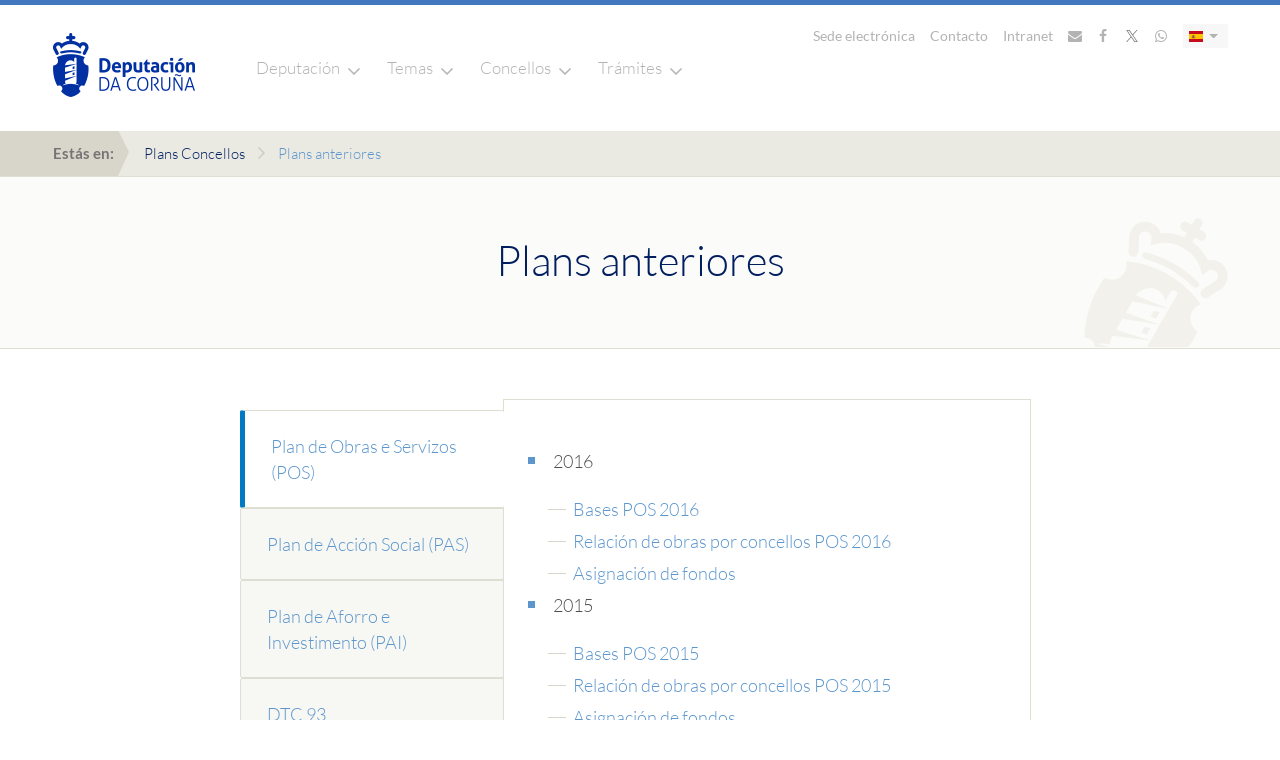

--- FILE ---
content_type: text/html; charset=UTF-8
request_url: https://www.dacoruna.gal/plans-concellos/plans-anteriores/
body_size: 11752
content:
<!DOCTYPE html>
<html  class="no-js" lang="ga">

<head>
  <meta charset="utf-8">
  <meta http-equiv="x-ua-compatible" content="ie=edge">
  <title>
    Plans anteriores  </title>
  <meta name="description" content="">
  <meta name="viewport" content="width=device-width, initial-scale=1">
  <link rel="icon" href="/themes/nuevo-diseno/images/favicon/favicon.ico" sizes="any">
  <link rel="icon" href="/themes/nuevo-diseno/images/favicon/favicon.svg" type="image/svg+xml">
  <link rel="apple-touch-icon" href="/themes/nuevo-diseno/images/favicon/apple-touch-icon.png">
  <link href="/themes/nuevo-diseno/fonts/lato.css" rel="stylesheet" />

  <script type="text/javascript" src="/themes/nuevo-diseno/js/vendor/jquery.min.js"></script>
  <script type="text/javascript" nonce="aW7xb61tOzyrMEgsN_prRAAAAMo">
    $=jQuery.noConflict();
    jq19=$;
  </script>

  <script type="text/javascript" src="/themes/nuevo-diseno/js/vendor/popper.min.js"></script>
  <script type="text/javascript"   src="/themes/nuevo-diseno/js/vendor/bootstrap.min.js"></script>

  <link rel="stylesheet" href="/themes/nuevo-diseno/css/application.css" />
  <script type="text/javascript" src="/themes/nuevo-diseno/js/vendor/owl.carousel.min.js"></script>
  <script type="text/javascript" src="/themes/nuevo-diseno/js/vendor/affix.min.js"></script>
  <script type="text/javascript" src="/themes/nuevo-diseno/js/vendor/jquery.waypoints.min.js"></script>
  <script type="text/javascript" src="/themes/nuevo-diseno/js/vendor/jquery.mmenu.js"></script>
  <script type="text/javascript" src="/themes/nuevo-diseno/js/vendor/chosen.jquery.min.js"></script>
  <script type="text/javascript" src="/themes/nuevo-diseno/js/vendor/bootstrap-datepicker.min.js"></script>
  <script type="text/javascript" src="/themes/nuevo-diseno/js/locales/bootstrap-datepicker.es.min.js"></script>
  <script type="text/javascript" src="/themes/nuevo-diseno/js/locales/bootstrap-datepicker.ga.min.js"></script>
  <script type="text/javascript" src="/themes/nuevo-diseno/js/application.js"></script>

<!-- Matomo -->
<!-- Matomo -->
<script type="text/javascript" nonce="aW7xb61tOzyrMEgsN_prRAAAAMo">
  var _paq = window._paq = window._paq || [];
  /* tracker methods like "setCustomDimension" should be called before "trackPageView" */
  _paq.push(["setDocumentTitle", document.domain + "/" + document.title]);
  // _paq.push(["setCookieDomain", "*.www.dacoruna.gal"]);
  _paq.push(["setCookieDomain", "*.dacoruna.gal"]);
  _paq.push(['trackPageView']);
  _paq.push(['enableLinkTracking']);
  (function() {
    var u="//analitica.dacoruna.gal/";
    _paq.push(['setTrackerUrl', u+'matomo.php']);
    _paq.push(['setSiteId', '2']);
    var d=document, g=d.createElement('script'), s=d.getElementsByTagName('script')[0];
    g.async=true; g.src=u+'matomo.js'; s.parentNode.insertBefore(g,s);
  })();
<!-- End Matomo Code -->

  $(document).ready(function(){
    $("a[href*='download_file']").each(function(){$(this).addClass("matomo_download"); } );
  });
// }
</script>
<!-- End Matomo Code -->

  
<meta http-equiv="content-type" content="text/html; charset=UTF-8" />
<title>Deputación de A Coruña :: Plans anteriores</title>
<meta name="description" content="" />

<script type="text/javascript" nonce="aW7xb61tOzyrMEgsN_prRAAAAMo">
var CCM_DISPATCHER_FILENAME = '/index.php';var CCM_CID = 13619;var CCM_EDIT_MODE = false;var CCM_ARRANGE_MODE = false;var CCM_IMAGE_PATH = "/concrete/images";
var CCM_TOOLS_PATH = "/index.php/tools/required";
var CCM_BASE_URL = "https://www.dacoruna.gal";
var CCM_REL = "";

</script>

<link rel="stylesheet" type="text/css" href="/blocks/page_list/templates/lista-apartados/styles/view.css">
<link rel="stylesheet" type="text/css" href="/blocks/page_list/templates/lista-apartados/styles/iconos.css">
<script type="text/javascript" src="/blocks/page_list/templates/lista-apartados/javascript/view.js"></script>
<script type="text/javascript" src="/blocks/page_list/templates/lista-apartados/javascript/selectivizr-min.js"></script>
<link rel="stylesheet" type="text/css" href="/blocks/search/templates/busqueda-seccion/view.css" />
<link rel="stylesheet" type="text/css" href="/blocks/cuadro_texto/view.css" />
<script type="text/javascript" src="/blocks/cuadro_texto/view.js"></script>
<script type="text/javascript" src="/blocks/cuadro_texto/js/jquery.backgroundSize.js"></script>
<script type="text/javascript" src="/blocks/search/templates/live-search/view.js"></script>
<link rel="stylesheet" type="text/css" href="/blocks/search/templates/live-search/css/busqueda.css" />
<link rel="stylesheet" type="text/css" href="/blocks/autonav/templates/menu-navegacion-portada-seccion/view.css" />
<link rel="stylesheet" type="text/css" href="/blocks/autonav/templates/nuevo-diseno-menu-lateral/view.css" />
<link rel="stylesheet" type="text/css" href="/blocks/content/templates/menu-global/view.css" />
<link rel="stylesheet" type="text/css" href="/packages/multiple_domains/blocks/multiple_domains_autonav/templates/menu-navegacion-portada-seccion/view.css" />
<link rel="stylesheet" type="text/css" href="/blocks/content/templates/ancho/view.css" />

</head>
<body class=" estilo-home estilo-plans-concellos estilo-plans-anteriores estilo-home-plans-concellos-plans-anteriores "   >

  <nav class="c-header__mobile_white_nav mm-menu mm-offcanvas" data-mmenu-position="left" id="mm-0">
      <ul class ="menu-global-movil">
    <li><a href="#">A Deputación</a><ul><li><a title="Organización" href="https://www.dacoruna.gal/organizacion/">Organización</a><ul><li><a title="Órganos de goberno" href="https://www.dacoruna.gal/organizacion/deputados#/">Órganos de Goberno</a></li><li><a title="Grupos Políticos" href="https://www.dacoruna.gal/organizacion/grupos-politicos/">Grupos Políticos</a></li><li><a href="https://www.cciacoruna.com/index.php?idioma=gl">Consorcio Provincial Contraincendios</a></li></ul></li><li><a title="Economía e facenda" href="https://www.dacoruna.gal/economia-facenda/">Economía e Facenda</a><ul><li><a title="Orzamentos e modificacións" href="https://www.dacoruna.gal/economia-facenda/orzamentos-e-modificacins/">Orzamentos</a></li><li><a title="Orzamentos e modificacións" href="https://www.dacoruna.gal/economia-facenda/conta-xeral/">Conta xeral</a></li><li><a title="Control financeiro" href="https://www.dacoruna.gal/economia-facenda/control-financeiro/">Control financeiro</a></li><li><a title="Informes" href="https://www.dacoruna.gal/economia-facenda/informes/">Informes</a></li><li><a title="Documentos" href="https://www.dacoruna.gal/economia-facenda/documentos/">Documentos</a></li><li><a title="Consorcio Provincial contra Incendios e Salvamento da Coruña" href="https://www.dacoruna.gal/economia-facenda/consorcio-provincial-contra-incendios-e-salvamento-da-coruna/">Outros Entes</a></li><li><a href="/economia-facenda/fondos-europe/" title="Fondos Europeos">Fondos Next Generation</a></li></ul></li><li><a title="Ir a Sede Electrónica" href="https://sede.dacoruna.gal">Sede Electrónica</a></li><li><a title="Ir a BOP" href="https://bop.dacoruna.gal">BOP</a></li><li><a title="Actas dos Órganos Colexiados" href="https://www.dacoruna.gal/documentacion/actas-dos-organos-colexiados/">Actas</a></li><li><a href="https://plenos.dacoruna.gal/" target="_blank">Mediateca: Plenos</a></li><li><a title="Ordenanzas e Regulamentos" href="https://sede.dacoruna.gal/sxc/gl/portal_transparencia/Relevancia_Juridica/Normativa/OrdenanzasyReglamentos/OrdenanzasyReglamentos.html">Ordenanzas</a></li><li><a title="Impresos Oficiais" href="https://www.dacoruna.gal/documentacion/impresos-oficiais/">Impresos Oficiais</a></li><li><a title="Imaxe corporativa" href="https://www.dacoruna.gal/documentacion/logos/">Imaxe Corporativa</a></li><li><a title="Formación" href="https://www.dacoruna.gal/formacion/">Formación</a></li><li><a title="Recursos Humanos" href="/recursos-humanos/">Recursos Humanos</a><ul><li style="display: inline !important;"><a title="Selección de Personal Temporal" href="/recursos-humanos/documentos/">Selección de persoal temporal</a></li><li><a title="Oferta de emprego público" href="https://dacoruna.convoca.online/">Oferta de emprego público</a></li><li style="display: inline !important;"><a title="RPT, cadro de persoal e organigrama" href="/recursos-humanos/rpt-cadro-persoal-e-organigrama/">RPT, cadro de persoal e organigrama</a></li></ul></li><li><a title="Contratación" href="https://www.dacoruna.gal/contratacion/">Contratación</a><ul><li><a title="Perfil do Contratante" href="https://www.dacoruna.gal/contratacion/perfil-do-contratante/">Perfil del contratante</a></li><li><a title="Documentos" href="https://www.dacoruna.gal/contratacion/documentos/">Pregos tipo e documentos</a> </li></ul></li><li><a title="Ir a Portal de Transparencia" href="https://sede.dacoruna.gal/gl/portal_transparencia/">Transparencia</a></li><li><a title="Atención á Cidadanía" href="https://www.dacoruna.gal/atencion-cidada">Atención cidadá</a></li></ul>    </li>


    <li><a href="#">Temas</a>
      <ul><li><a title="Servizos Sociais" href="https://www.dacoruna.gal/servizos-sociais/">Servizos Sociais</a><ul><li><a title="Servizos Sociais Municipais" href="https://www.dacoruna.gal/servizos-sociais/servizos-sociais-municipais/">Servizos Sociais Municipais</a></li><li><a title="Subvencións nominativas" href="https://www.dacoruna.gal/servizos-sociais/subvencions-nominativas/">Subvencións</a></li><li><a title="Impresos e Documentación" href="https://www.dacoruna.gal/servizos-sociais/impresos-e-documentacion/">Documentación</a></li></ul></li><li><a title="Área de Igualdade" href="https://www.dacoruna.gal/servizos-sociais/area-igualdade/">Igualdade</a><ul><li><a title="Proxectos" href="https://www.dacoruna.gal/servizos-sociais/area-igualdade/proxectos/">Proxectos</a></li><li><a title="Premios e Concursos" href="https://www.dacoruna.gal/servizos-sociais/area-igualdade/premios-e-concursos/">Premios e concursos</a></li></ul></li><li><a title="Memoria diversa" href="https://www.dacoruna.gal/servizos-sociais/area-igualdade/proxectos/iv-congreso-memoria-diversa/">Memoria diversa</a></li><li><a title="Servizos Tributarios" href="https://www.dacoruna.gal/servizos-tributarios/">Servizos Tributarios</a><ul><li><a title="Normativa" href="https://www.dacoruna.gal/servizos-tributarios/normativa/">Normativa</a></li><li><a title="Oficina Virtual" href="https://www.dacoruna.gal/servizos-tributarios/oficina-virtual/">Oficina Virtual Tributaria</a></li><li><a title="Documentos" href="https://www.dacoruna.gal/servizos-tributarios/documentos/">Documentación</a></li><li><a title="Ir a Oficinas" href="https://www.dacoruna.gal/atencion-cidada/canle-atencion/canle-atencion/#Atencion+ao+Contribuinte">Oficinas</a></li><li><a title="Servizos restrinxidos" href="https://www.dacoruna.gal/servizos-tributarios/servizos-restrinxid/">Servizos Restrinxidos</a></li><li><a title="Entidades colaboradoras" href="https://www.dacoruna.gal/servizos-tributarios/entidades-colaboradoras/">Entidades Colaboradoras</a></li></ul></li><li><a title="Emprego" href="https://www.dacoruna.gal/emprego">Emprego</a></li><li><a title="Desenvolvemento Territorial e Transición Ecolóxica" href="https://www.dacoruna.gal//desenvolvemento-territorial-medio-ambiente/">Transición Ecolóxica</a><ul><li><a title="Medioambiente" href="/desenvolvemento-territorial-transicion-ecoloxica/desenvolvemento-territorial-e-transicion-ecoloxica/medioambiente/">Medioambiente</a></li><li><a title="Cooperación" href="/desenvolvemento-territorial-transicion-ecoloxica/cooperacion/">Cooperación</a></li><li><a href="/desenvolvemento-territorial-transicion-ecoloxica/desenvolvemento-territorial-e-transicion-ecoloxica/oficina-transicion-enerxetica/" title="Oficina de Transición Enerxética">Oficina Transición Enerxética</a></li><li><a href="/desenvolvemento-territorial-transicion-ecoloxica/oficina-next/" title="Oficina Next">Oficina Next</a></li><li><a href="https://redecoworking.pel.gal/">Rede Coworking</a></li></ul></li><li><a title="Cultura" href="https://www.dacoruna.gal/cultura/">Cultura</a><ul><li><a title="Rede Cultural da Deputación da Coruña" href="https://www.dacoruna.gal/cultura/rede-cultural/">Rede Cultural</a></li><li><a title="Premios" href="https://www.dacoruna.gal/cultura/premios/">Premios</a></li><li><a title="Publicacións" href="https://www.dacoruna.gal/cultura/publicacions/">Publicacións</a></li><li><a title="Patrimonio" href="https://www.dacoruna.gal/patrimonio/">Patrimonio</a></li><li><a title="Subvencións" href="https://www.dacoruna.gal/subvencions/">Subvencións</a></li><li><a title="Programación propia" href="https://www.dacoruna.gal/cultura/subvencions-2/">Programación propia</a></li><li><a title="Contacto" href="https://www.dacoruna.gal/cultura/subvencions-2-2/">Contacto</a></li></ul></li><li><a href="https://www.dacoruna.gal/educacion">Educación</a><ul><li><a title="Bolsas" href="https://www.dacoruna.gal/cultura/bolsas/">Bolsas e premios</a></li><li><a title="Conservatorio Profesional de Danza" href="https://www.dacoruna.gal/conservatorio-profesional-danza/">Conservatorio de Danza</a></li></ul></li><li><a title="Deporte" href="/deportes/">Deporte</a><ul><li><a title="Bolsas" href="/deportes/bolsas/">Bolsas a deportistas</a></li></ul></li><li><a title="Ir a Portada Turismo" href="https://turismo.dacoruna.gal/">Turismo</a></li><li><a href="/arquivo/" title="Arquivo">Arquivo</a></li><li><a title="Biblioteca" href="/biblioteca/">Biblioteca</a></li><li><a title="Normalización" href="https://www.dacoruna.gal/normalizacion-linguistica/">Lingua</a><ul><li><a title="Funcións" href="https://www.dacoruna.gal/normalizacion-linguistica/funcions/">Funcións</a></li><li><a title="Normativa" href="https://www.dacoruna.gal/normalizacion-linguistica/normativa/">Normativa</a></li><li><a title="Recursos para o galego" href="https://www.dacoruna.gal/normalizacion-linguistica/recursos-para-o-galego/">Recursos</a></li><li><a title="Ir a Tradutor" href="https://tradutor.dacoruna.gal">Tradutor</a></li></ul></li><li><a title="Subvencións" href="https://www.dacoruna.gal/subvencions/">Subvencións</a></li><li><a href="/vias-e-obras/" title="Vías e Obras">Catálogo de Estradas</a></li><li><a href="/avance-dixital/" title="Avance Dixital">Avance Dixital</a><ul><li><a href="https://www.dacoruna.gal/index.php/download_file/view/64421/13619/" title="Estrategia Digital vs FINAL Gallego.pdf">Estratexia Dixital</a></li><li><a href="https://concellodixital.dacoruna.gal/">Concello Dixital</a></li><li><a href="/avance-dixital/ciberseguridade/" title="Ciberseguridade">Ciberseguridade</a></li></ul></li></ul>    </li>

    <li><a href="#">Concellos</a>
      <ul><li><a title="Directorio" href="https://www.dacoruna.gal/direct/directorio-concellos">Directorio</a></li><li><a title="Plans Concellos" href="https://www.dacoruna.gal/plans-concellos/">Plans</a></li><li><a title="Ir a Ordenanzas" href="https://sede.dacoruna.gal/subtel/ordenanzas/buscador">Ordenanzas</a></li><li><a title="Asistencia Económica a Concellos" href="/asistencia-economica-concellos/">Asistencia económica</a></li><li><a title="Ir a Web Eiel" href="https://webeiel.dacoruna.gal">Web EIEL</a></li><li><a href="https://concellodixital.dacoruna.gal/">Concello dixital</a></li><li><a title="Plans Concellos" href="https://www.dacoruna.gal/plans-concellos/#Modelo+de+carteis+de+obra">Modelos de carteis de obras</a></li><li><a title="Subvencións" href="https://www.dacoruna.gal/subvencions/">Subvencións</a></li><li><a title="Ir a Sedes electrónicas municipais" href="https://entidadeslocais.dacoruna.gal">Sedes electrónicas municipais</a></li></ul>    </li>
    <li><a href="#">Trámites</a>
      <ul><li><a href="https://sede.dacoruna.gal">Sede electrónica</a></li><li><a href="/servizos-tributarios/oficina-virtual/" title="Oficina Virtual">Oficina Virtual Tributaria</a></li><li><a href="/subvencions/" title="Subvencións">SUBTEL</a></li><li><a href="https://bop.dacoruna.gal">BOP</a></li><li><a href="/!trash/cita-previa/" title="Cita Previa"> </a></li></ul>    </li>
    <li><a href="/novas">Novas</a></li>
    <li><a href="https://sede.dacoruna.gal/gl/" title="Ir a Sede Electrónica">Sede electrónica</a></li>
    <li><a href="https://www.dacoruna.gal/acceso-personalizado" title="Ir a intranet">Intranet</a></li>
    <li><a href="https://www.dacoruna.gal/direct/listin-telefonico" title="Ir a Contacto">Contacto</a></li>
    <li><a href="/correo" title="Ir a Correo">Correo</a></li>
  </ul>
  <script type="text/javascript" nonce="aW7xb61tOzyrMEgsN_prRAAAAMo">
    if (typeof enlaceCorregido=='undefined'){
      $(".menu-global-movil a").not('[href^="http"],[href^="https"],[href^="mailto:"],[href^="#"]').each(function() {
          $(this).attr('href', function(index, value) {
              if (value.substr(0,1) !== "/") {
                  value = window.location.pathname + value;
              }
              return "https://www.dacoruna.gal" + value;
          });
      });
      enlaceCorregido=true;
    }
  </script>
  </nav>

    <div class="wrapper">

    <header class="c-header--module">
      <div class="c-header--overlay c-header--overlay-white">
        <div class="container">
          <div class="row">
            <div class="col-xs-48 u-vertically--align">
              <div class="c-header__logo">
                <a href="https://www.dacoruna.gal" title="Ir a Deputación">
                  <img src="/themes/nuevo-diseno/images/deputacion.png" alt="Deputación Coruña" class="positive">
                  <img src="/themes/nuevo-diseno/images/deputacion_negative.png" alt="Deputación Coruña" class="negative">
                  <img src="/themes/nuevo-diseno/images/deputacion_white.png" alt="Deputación Coruña" class="white">
                </a>
              </div>

              <div class="c-header__main_link">
                <a href="https://www.dacoruna.gal" title="Ir a Deputación">
                  Deputación da Coruña
                </a>
              </div>

              <div class="c-header__main_search">
  <a class="c-header__search" data-backdrop="false" href="#" title="Abrir buscador" data-toggle="modal" data-target="#c-live__search"><img src="/themes/nuevo-diseno/images/lupa_buscador.png"></a>
</div>

              <div class="c-header__links">
                <div class="c-main__header_links">
  <div class="u-inline-block">
        <a href="https://sede.dacoruna.gal" title="Ir a Sede electrónica">Sede electrónica</a>
      <a href="https://www.dacoruna.gal/direct/listin-telefonico" title="Ir a Contacto">Contacto</a>
    <a href="https://www.dacoruna.gal/acceso-personalizado" title="Ir a Intranet">Intranet</a>
    <a href="https://www.dacoruna.gal/correo" title="Ir a Correo"><i class="fa fa-envelope" aria-hidden="true"></i></a>
    <a href="https://www.facebook.com/DeputacionCoruna" title="Ir a Facebook"><i class="fa fa-facebook" aria-hidden="true"></i></a>
    <a href="https://twitter.com/DepuCoruna" title="Ir a Twitter"><i class="fa fa-twitter" aria-hidden="true"></i></a>
    <a href="https://www.dacoruna.gal/whatsapp" title="Ir a Whatsapp"><i class="fa fa-whatsapp" aria-hidden="true"></i></a>
    <!-- 
<a class="c-header__search" data-backdrop="false" href="#" data-toggle="modal" data-target="#c-live__search" title="Abrir buscador"><img src="/themes/nuevo-diseno/images/lupa_buscador.png"></a>
   -->

  </div>

  <div id="lang-selector" class="c-language__selector">
  <div class="dropdown">
    <a class="dropdown-toggle" title="Mostrar idiomas" type="button" id="language-selector" data-toggle="dropdown" aria-haspopup="true" aria-expanded="true">
                <img class="lang-es" src="/themes/nuevo-diseno/images/bandera_es.png" alt="Castellano">
          <span class="caret"></span>
    </a>

    <ul class="dropdown-menu" aria-labelledby="language-selector">
      <li>
        <a  href="#" title="Ir a Castellano">
                       <img class="lang-gl" src="/themes/nuevo-diseno/images/bandera_ga.png" alt="Galego">
                </a>
      </li>
    </ul>
  </div>
</div>

</div>
<div class="d-block d-sm-none">
  <div id="lang-selector" class="c-language__selector">
  <div class="dropdown">
    <a class="dropdown-toggle" title="Mostrar idiomas" type="button" id="language-selector" data-toggle="dropdown" aria-haspopup="true" aria-expanded="true">
                <img class="lang-es" src="/themes/nuevo-diseno/images/bandera_es.png" alt="Castellano">
          <span class="caret"></span>
    </a>

    <ul class="dropdown-menu" aria-labelledby="language-selector">
      <li>
        <a  href="#" title="Ir a Castellano">
                       <img class="lang-gl" src="/themes/nuevo-diseno/images/bandera_ga.png" alt="Galego">
                </a>
      </li>
    </ul>
  </div>
</div>
</div>

                <div class="c-header__nav">
                  <nav class="bottom-links">
                    <button class="hamburger hamburger--spring" type="button">
                      <span class="hamburger-box">
                        <span class="hamburger-inner"></span>
                      </span>
                    </button>

                    <ul>
                      <li class="with--children">
                        <a href="https://www.dacoruna.gal" title="Ir a Deputación">Deputación</a>

                        <div class="c-nav__second_level">
                          <div class="container u-container--nav">
                            
	<div class='bloque-contenido menu-global'><div class="c-nav__columns"><div class="c-nav__column"><ul><li><a title="Organización" href="https://www.dacoruna.gal/organizacion/">Organización</a><ul><li><a title="Órganos de goberno" href="https://www.dacoruna.gal/organizacion/deputados#/">Órganos de Goberno</a></li><li><a title="Grupos Políticos" href="https://www.dacoruna.gal/organizacion/grupos-politicos/">Grupos Políticos</a></li><li><a href="https://www.cciacoruna.com/index.php?idioma=gl">Consorcio Provincial Contraincendios</a></li></ul></li></ul></div><div class="c-nav__column"><ul><li><a title="Economía e facenda" href="https://www.dacoruna.gal/economia-facenda/">Economía e Facenda</a><ul><li><a title="Orzamentos e modificacións" href="https://www.dacoruna.gal/economia-facenda/orzamentos-e-modificacins/">Orzamentos</a></li><li><a title="Orzamentos e modificacións" href="https://www.dacoruna.gal/economia-facenda/conta-xeral/">Conta xeral</a></li><li><a title="Control financeiro" href="https://www.dacoruna.gal/economia-facenda/control-financeiro/">Control financeiro</a></li><li><a title="Informes" href="https://www.dacoruna.gal/economia-facenda/informes/">Informes</a></li><li><a title="Documentos" href="https://www.dacoruna.gal/economia-facenda/documentos/">Documentos</a></li><li><a title="Consorcio Provincial contra Incendios e Salvamento da Coruña" href="https://www.dacoruna.gal/economia-facenda/consorcio-provincial-contra-incendios-e-salvamento-da-coruna/">Outros Entes</a></li><li><a href="/economia-facenda/fondos-europe/" title="Fondos Europeos">Fondos Next Generation</a></li></ul></li></ul></div><div class="c-nav__column"><ul><li><a title="Ir a Sede Electrónica" href="https://sede.dacoruna.gal">Sede Electrónica</a></li><li><a title="Ir a BOP" href="https://bop.dacoruna.gal">BOP</a></li></ul></div><div class="c-nav__column"><ul><li><a title="Actas dos Órganos Colexiados" href="https://www.dacoruna.gal/documentacion/actas-dos-organos-colexiados/">Actas</a></li><li><a href="https://plenos.dacoruna.gal/" target="_blank">Mediateca: Plenos</a></li><li><a title="Ordenanzas e Regulamentos" href="https://sede.dacoruna.gal/sxc/gl/portal_transparencia/Relevancia_Juridica/Normativa/OrdenanzasyReglamentos/OrdenanzasyReglamentos.html">Ordenanzas</a></li><li><a title="Impresos Oficiais" href="https://www.dacoruna.gal/documentacion/impresos-oficiais/">Impresos Oficiais</a></li><li><a title="Imaxe corporativa" href="https://www.dacoruna.gal/documentacion/logos/">Imaxe Corporativa</a></li></ul></div><div class="c-nav__column"><ul><li><a title="Formación" href="https://www.dacoruna.gal/formacion/">Formación</a></li><li><a title="Recursos Humanos" href="/recursos-humanos/">Recursos Humanos</a><ul><li style="display: inline !important;"><a title="Selección de Personal Temporal" href="/recursos-humanos/documentos/">Selección de persoal temporal</a></li><li><a title="Oferta de emprego público" href="https://dacoruna.convoca.online/">Oferta de emprego público</a></li><li style="display: inline !important;"><a title="RPT, cadro de persoal e organigrama" href="/recursos-humanos/rpt-cadro-persoal-e-organigrama/">RPT, cadro de persoal e organigrama</a></li></ul></li></ul></div><div class="c-nav__column"><ul><li><a title="Contratación" href="https://www.dacoruna.gal/contratacion/">Contratación</a><ul><li><a title="Perfil do Contratante" href="https://www.dacoruna.gal/contratacion/perfil-do-contratante/">Perfil del contratante</a></li><li><a title="Documentos" href="https://www.dacoruna.gal/contratacion/documentos/">Pregos tipo e documentos</a> </li></ul></li><li><a title="Ir a Portal de Transparencia" href="https://sede.dacoruna.gal/gl/portal_transparencia/">Transparencia</a></li><li><a title="Atención á Cidadanía" href="https://www.dacoruna.gal/atencion-cidada">Atención cidadá</a></li></ul></div></div><script type="text/javascript">// <![CDATA[
$(document).ready(function() {
  $('.c-main__header_links a:contains("Contacto")').attr('href', 'https://www.dacoruna.gal/direct/listin-telefonico');

});
// ]]></script></div><script type="text/javascript" nonce="aW7xb61tOzyrMEgsN_prRAAAAMo">
$(document).ready(function(){
	if (typeof enlaceCorregidoMenuGlobal=='undefined'){
		$(".bloque-contenido a").not('[href^="http"],[href^="https"],[href^="mailto:"],[href^="#"]').each(function() {
	      $(this).attr('href', function(index, value) {
	          if (typeof value != 'undefined') {
								if (value.substr(0,1) !== "/") {
		              value = window.location.pathname + value;
		          	}
							}
	          return "https://www.dacoruna.gal" + value;
	      });
	  });
		$(".bloque-contenido.menu-global a").each(function(){
			$(this).attr('href', function(index, value) {
				inicioQueryString='?';
				marcador="";
				if (value.indexOf('?') > -1) {
				   inicioQueryString="&";
				}
				// si hay hash
				if (value.indexOf('#') > -1) {
					separador=value.split("#");
					value=separador[0];
					marcador="#"+separador[1];
				}

				return value+inicioQueryString+marcador;
			});


		});
		enlaceCorregidoMenuGlobal=true;
	}
});

$(document).ready(function() {
  var paginaActualDominio = window.location.hostname;
  var urlNuevoDominio = new URL("https://www.dacoruna.gal");
  var nuevoDominio = urlNuevoDominio.hostname;
  
  console.log("Dominio:"+"https://www.dacoruna.gal");
  $('.menu-global a').each(function() {
    var enlace = $(this).attr('href');
    if (enlace) {
      try {
        var urlEnlace = new URL(enlace);
        if (urlEnlace.hostname === paginaActualDominio) {
          urlEnlace.hostname = nuevoDominio;
          $(this).attr('href', urlEnlace.toString());
        }
      } catch (e) {
        // Si el enlace no es una URL válida, lo ignoramos
      }
    }
  });
});

</script>
                          </div>
                        </div>
                      </li>

                      <li class="with--children">
                        <a href="#" title="Ir a Temas">Temas</a>
                        <div class="c-nav__second_level">
                          <div class="container u-container--nav">
                            
	<div class='bloque-contenido menu-global'><div class="c-nav__columns"><div class="c-nav__column"><ul><li><a title="Servizos Sociais" href="https://www.dacoruna.gal/servizos-sociais/">Servizos Sociais</a><ul><li><a title="Servizos Sociais Municipais" href="https://www.dacoruna.gal/servizos-sociais/servizos-sociais-municipais/">Servizos Sociais Municipais</a></li><li><a title="Subvencións nominativas" href="https://www.dacoruna.gal/servizos-sociais/subvencions-nominativas/">Subvencións</a></li><li><a title="Impresos e Documentación" href="https://www.dacoruna.gal/servizos-sociais/impresos-e-documentacion/">Documentación</a></li></ul></li><li><a title="Área de Igualdade" href="https://www.dacoruna.gal/servizos-sociais/area-igualdade/">Igualdade</a><ul><li><a title="Proxectos" href="https://www.dacoruna.gal/servizos-sociais/area-igualdade/proxectos/">Proxectos</a></li><li><a title="Premios e Concursos" href="https://www.dacoruna.gal/servizos-sociais/area-igualdade/premios-e-concursos/">Premios e concursos</a></li></ul></li><li><a title="Memoria diversa" href="https://www.dacoruna.gal/servizos-sociais/area-igualdade/proxectos/iv-congreso-memoria-diversa/">Memoria diversa</a></li></ul></div><div class="c-nav__column"><ul><li><a title="Servizos Tributarios" href="https://www.dacoruna.gal/servizos-tributarios/">Servizos Tributarios</a><ul><li><a title="Normativa" href="https://www.dacoruna.gal/servizos-tributarios/normativa/">Normativa</a></li><li><a title="Oficina Virtual" href="https://www.dacoruna.gal/servizos-tributarios/oficina-virtual/">Oficina Virtual Tributaria</a></li><li><a title="Documentos" href="https://www.dacoruna.gal/servizos-tributarios/documentos/">Documentación</a></li><li><a title="Ir a Oficinas" href="https://www.dacoruna.gal/atencion-cidada/canle-atencion/canle-atencion/#Atencion+ao+Contribuinte">Oficinas</a></li><li><a title="Servizos restrinxidos" href="https://www.dacoruna.gal/servizos-tributarios/servizos-restrinxid/">Servizos Restrinxidos</a></li><li><a title="Entidades colaboradoras" href="https://www.dacoruna.gal/servizos-tributarios/entidades-colaboradoras/">Entidades Colaboradoras</a></li></ul></li></ul></div><div class="c-nav__column"><ul><li><a title="Emprego" href="https://www.dacoruna.gal/emprego">Emprego</a></li><li><a title="Desenvolvemento Territorial e Transición Ecolóxica" href="https://www.dacoruna.gal//desenvolvemento-territorial-medio-ambiente/">Transición Ecolóxica</a><ul><li><a title="Medioambiente" href="/desenvolvemento-territorial-transicion-ecoloxica/desenvolvemento-territorial-e-transicion-ecoloxica/medioambiente/">Medioambiente</a></li><li><a title="Cooperación" href="/desenvolvemento-territorial-transicion-ecoloxica/cooperacion/">Cooperación</a></li><li><a href="/desenvolvemento-territorial-transicion-ecoloxica/desenvolvemento-territorial-e-transicion-ecoloxica/oficina-transicion-enerxetica/" title="Oficina de Transición Enerxética">Oficina Transición Enerxética</a></li><li><a href="/desenvolvemento-territorial-transicion-ecoloxica/oficina-next/" title="Oficina Next">Oficina Next</a></li><li><a href="https://redecoworking.pel.gal/">Rede Coworking</a></li></ul></li></ul></div><div class="c-nav__column"><ul><li><a title="Cultura" href="https://www.dacoruna.gal/cultura/">Cultura</a><ul><li><a title="Rede Cultural da Deputación da Coruña" href="https://www.dacoruna.gal/cultura/rede-cultural/">Rede Cultural</a></li><li><a title="Premios" href="https://www.dacoruna.gal/cultura/premios/">Premios</a></li><li><a title="Publicacións" href="https://www.dacoruna.gal/cultura/publicacions/">Publicacións</a></li><li><a title="Patrimonio" href="https://www.dacoruna.gal/patrimonio/">Patrimonio</a></li><li><a title="Subvencións" href="https://www.dacoruna.gal/subvencions/">Subvencións</a></li><li><a title="Programación propia" href="https://www.dacoruna.gal/cultura/subvencions-2/">Programación propia</a></li><li><a title="Contacto" href="https://www.dacoruna.gal/cultura/subvencions-2-2/">Contacto</a></li></ul></li><li><a href="https://www.dacoruna.gal/educacion">Educación</a><ul><li><a title="Bolsas" href="https://www.dacoruna.gal/cultura/bolsas/">Bolsas e premios</a></li><li><a title="Conservatorio Profesional de Danza" href="https://www.dacoruna.gal/conservatorio-profesional-danza/">Conservatorio de Danza</a></li></ul></li></ul></div><div class="c-nav__column"><ul><li><a title="Deporte" href="/deportes/">Deporte</a><ul><li><a title="Bolsas" href="/deportes/bolsas/">Bolsas a deportistas</a></li></ul></li><li><a title="Ir a Portada Turismo" href="https://turismo.dacoruna.gal/">Turismo</a></li><li><a href="/arquivo/" title="Arquivo">Arquivo</a></li><li><a title="Biblioteca" href="/biblioteca/">Biblioteca</a></li><li><a title="Normalización" href="https://www.dacoruna.gal/normalizacion-linguistica/">Lingua</a><ul><li><a title="Funcións" href="https://www.dacoruna.gal/normalizacion-linguistica/funcions/">Funcións</a></li><li><a title="Normativa" href="https://www.dacoruna.gal/normalizacion-linguistica/normativa/">Normativa</a></li><li><a title="Recursos para o galego" href="https://www.dacoruna.gal/normalizacion-linguistica/recursos-para-o-galego/">Recursos</a></li><li><a title="Ir a Tradutor" href="https://tradutor.dacoruna.gal">Tradutor</a></li></ul></li></ul></div><div class="c-nav__column"><ul><li><a title="Subvencións" href="https://www.dacoruna.gal/subvencions/">Subvencións</a></li><li><a href="/vias-e-obras/" title="Vías e Obras">Catálogo de Estradas</a></li><li><a href="/avance-dixital/" title="Avance Dixital">Avance Dixital</a><ul><li><a href="https://www.dacoruna.gal/index.php/download_file/view/64421/13619/" title="Estrategia Digital vs FINAL Gallego.pdf">Estratexia Dixital</a></li><li><a href="https://concellodixital.dacoruna.gal/">Concello Dixital</a></li><li><a href="/avance-dixital/ciberseguridade/" title="Ciberseguridade">Ciberseguridade</a></li></ul></li></ul></div></div><script type="text/javascript">// <![CDATA[
$(document).ready(function () {
    var paginaActualDominio = window.location.hostname;
    var nuevoDominio = 'www.dacoruna.gal';
    $('.menu-global a').each(function () {
      var enlace = $(this).attr('href');
      if (enlace) {
        try {
          var urlEnlace = new URL(enlace);
          if (urlEnlace.hostname === paginaActualDominio) {
            urlEnlace.hostname = nuevoDominio;
            $(this).attr('href', urlEnlace.toString());
          }
        } catch (e) {
          // Si el enlace no es una URL válida, lo ignoramos
        }
      }
    });
  });
// ]]></script></div><script type="text/javascript" nonce="aW7xb61tOzyrMEgsN_prRAAAAMo">
$(document).ready(function(){
	if (typeof enlaceCorregidoMenuGlobal=='undefined'){
		$(".bloque-contenido a").not('[href^="http"],[href^="https"],[href^="mailto:"],[href^="#"]').each(function() {
	      $(this).attr('href', function(index, value) {
	          if (typeof value != 'undefined') {
								if (value.substr(0,1) !== "/") {
		              value = window.location.pathname + value;
		          	}
							}
	          return "https://www.dacoruna.gal" + value;
	      });
	  });
		$(".bloque-contenido.menu-global a").each(function(){
			$(this).attr('href', function(index, value) {
				inicioQueryString='?';
				marcador="";
				if (value.indexOf('?') > -1) {
				   inicioQueryString="&";
				}
				// si hay hash
				if (value.indexOf('#') > -1) {
					separador=value.split("#");
					value=separador[0];
					marcador="#"+separador[1];
				}

				return value+inicioQueryString+marcador;
			});


		});
		enlaceCorregidoMenuGlobal=true;
	}
});

$(document).ready(function() {
  var paginaActualDominio = window.location.hostname;
  var urlNuevoDominio = new URL("https://www.dacoruna.gal");
  var nuevoDominio = urlNuevoDominio.hostname;
  
  console.log("Dominio:"+"https://www.dacoruna.gal");
  $('.menu-global a').each(function() {
    var enlace = $(this).attr('href');
    if (enlace) {
      try {
        var urlEnlace = new URL(enlace);
        if (urlEnlace.hostname === paginaActualDominio) {
          urlEnlace.hostname = nuevoDominio;
          $(this).attr('href', urlEnlace.toString());
        }
      } catch (e) {
        // Si el enlace no es una URL válida, lo ignoramos
      }
    }
  });
});

</script>
                          </div>
                        </div>

                      </li>

                      <li class="with--children">
                        <a href="#" title="Ir a Concellos">Concellos</a>
                        <div class="c-nav__second_level">
                          <div class="container u-container--nav">
                            
	<div class='bloque-contenido menu-global'><div class="c-nav__columns"><div class="c-nav__column"><ul><li><a title="Directorio" href="https://www.dacoruna.gal/direct/directorio-concellos">Directorio</a></li><li><a title="Plans Concellos" href="https://www.dacoruna.gal/plans-concellos/">Plans</a></li></ul></div><div class="c-nav__column"><ul><li><a title="Ir a Ordenanzas" href="https://sede.dacoruna.gal/subtel/ordenanzas/buscador">Ordenanzas</a></li><li><a title="Asistencia Económica a Concellos" href="/asistencia-economica-concellos/">Asistencia económica</a></li></ul></div><div class="c-nav__column"><ul><li><a title="Ir a Web Eiel" href="https://webeiel.dacoruna.gal">Web EIEL</a></li><li><a href="https://concellodixital.dacoruna.gal/">Concello dixital</a></li></ul></div><div class="c-nav__column"><ul><li><a title="Plans Concellos" href="https://www.dacoruna.gal/plans-concellos/#Modelo+de+carteis+de+obra">Modelos de carteis de obras</a></li></ul></div><div class="c-nav__column"><ul><li><a title="Subvencións" href="https://www.dacoruna.gal/subvencions/">Subvencións</a></li></ul></div><div class="c-nav__column"><ul><li><a title="Ir a Sedes electrónicas municipais" href="https://entidadeslocais.dacoruna.gal">Sedes electrónicas municipais</a></li></ul></div></div></div><script type="text/javascript" nonce="aW7xb61tOzyrMEgsN_prRAAAAMo">
$(document).ready(function(){
	if (typeof enlaceCorregidoMenuGlobal=='undefined'){
		$(".bloque-contenido a").not('[href^="http"],[href^="https"],[href^="mailto:"],[href^="#"]').each(function() {
	      $(this).attr('href', function(index, value) {
	          if (typeof value != 'undefined') {
								if (value.substr(0,1) !== "/") {
		              value = window.location.pathname + value;
		          	}
							}
	          return "https://www.dacoruna.gal" + value;
	      });
	  });
		$(".bloque-contenido.menu-global a").each(function(){
			$(this).attr('href', function(index, value) {
				inicioQueryString='?';
				marcador="";
				if (value.indexOf('?') > -1) {
				   inicioQueryString="&";
				}
				// si hay hash
				if (value.indexOf('#') > -1) {
					separador=value.split("#");
					value=separador[0];
					marcador="#"+separador[1];
				}

				return value+inicioQueryString+marcador;
			});


		});
		enlaceCorregidoMenuGlobal=true;
	}
});

$(document).ready(function() {
  var paginaActualDominio = window.location.hostname;
  var urlNuevoDominio = new URL("https://www.dacoruna.gal");
  var nuevoDominio = urlNuevoDominio.hostname;
  
  console.log("Dominio:"+"https://www.dacoruna.gal");
  $('.menu-global a').each(function() {
    var enlace = $(this).attr('href');
    if (enlace) {
      try {
        var urlEnlace = new URL(enlace);
        if (urlEnlace.hostname === paginaActualDominio) {
          urlEnlace.hostname = nuevoDominio;
          $(this).attr('href', urlEnlace.toString());
        }
      } catch (e) {
        // Si el enlace no es una URL válida, lo ignoramos
      }
    }
  });
});

</script>
                          </div>
                        </div>

                      </li>


                        <li class="with--children">
                          <a href="#" title="Ir a Concellos">Trámites</a>
                          <div class="c-nav__second_level">
                            <div class="container u-container--nav">
                              
	<div class='bloque-contenido menu-global'><div class="c-nav__columns"><div class="c-nav__column"><ul><li><a href="https://sede.dacoruna.gal">Sede electrónica</a></li></ul></div><div class="c-nav__column"><ul><li><a href="/servizos-tributarios/oficina-virtual/" title="Oficina Virtual">Oficina Virtual Tributaria</a></li></ul></div><div class="c-nav__column"><ul><li><a href="/subvencions/" title="Subvencións">SUBTEL</a></li></ul></div><div class="c-nav__column"><ul><li><a href="https://bop.dacoruna.gal">BOP</a></li></ul></div><div class="c-nav__column"><ul><li><a href="/!trash/cita-previa/" title="Cita Previa"> </a></li></ul></div></div></div><script type="text/javascript" nonce="aW7xb61tOzyrMEgsN_prRAAAAMo">
$(document).ready(function(){
	if (typeof enlaceCorregidoMenuGlobal=='undefined'){
		$(".bloque-contenido a").not('[href^="http"],[href^="https"],[href^="mailto:"],[href^="#"]').each(function() {
	      $(this).attr('href', function(index, value) {
	          if (typeof value != 'undefined') {
								if (value.substr(0,1) !== "/") {
		              value = window.location.pathname + value;
		          	}
							}
	          return "https://www.dacoruna.gal" + value;
	      });
	  });
		$(".bloque-contenido.menu-global a").each(function(){
			$(this).attr('href', function(index, value) {
				inicioQueryString='?';
				marcador="";
				if (value.indexOf('?') > -1) {
				   inicioQueryString="&";
				}
				// si hay hash
				if (value.indexOf('#') > -1) {
					separador=value.split("#");
					value=separador[0];
					marcador="#"+separador[1];
				}

				return value+inicioQueryString+marcador;
			});


		});
		enlaceCorregidoMenuGlobal=true;
	}
});

$(document).ready(function() {
  var paginaActualDominio = window.location.hostname;
  var urlNuevoDominio = new URL("https://www.dacoruna.gal");
  var nuevoDominio = urlNuevoDominio.hostname;
  
  console.log("Dominio:"+"https://www.dacoruna.gal");
  $('.menu-global a').each(function() {
    var enlace = $(this).attr('href');
    if (enlace) {
      try {
        var urlEnlace = new URL(enlace);
        if (urlEnlace.hostname === paginaActualDominio) {
          urlEnlace.hostname = nuevoDominio;
          $(this).attr('href', urlEnlace.toString());
        }
      } catch (e) {
        // Si el enlace no es una URL válida, lo ignoramos
      }
    }
  });
});

</script>
                            </div>
                          </div>

                        </li>


                    </ul>
                  </nav>
                </div>
              </div>
            </div>
          </div>
        </div>
      </div>
        </header>
    <main class="c-main ">

      <section class=" c-subheader--interior">
        <header class=" col-xs-48 col-48">
          <div class="c-breadcrumbs"><div class="container"><span class="c-breadcrumbs__initial">Estás en:</span><a href="/plans-concellos/" target="_self">Plans Concellos</a> <span class="c-breadcrumbs__separator"></span> Plans anteriores</div></div>    <div id="HTMLBlock50031" class="HTMLBlock">
    <script>
$(document).ready(function() {
  $("a:contains('Cita previa')").remove();
});
</script>    </div>

          <div class="c-header__title">
            <div class="container">
              <div class="c-header__title--content">
                <h1 class="u-text--center">Plans anteriores</h1>
              </div>
            </div>
          </div>
        </header>
      </section>

      <section>
        <div class="container">
          <style media="screen">
.c-tabs.c-tabs--vertical .c-tabs__header {
	max-width: 33%;
}

.c-tabs--vertical .c-tab__content {
  min-width: 66%;
}
</style>
<script type="text/javascript" nonce="aW7xb61tOzyrMEgsN_prRAAAAMo">
function eliminarDiacriticos(texto) {
    return texto.normalize('NFD').replace(/[\u0300-\u036f]/g,"");
}

$(document).ready(function(){
	$(".c-tab__link").on("click", function(){
		window.location.hash=$(this).attr("href");

		//window.scrollTo(0,0);
	});

	//buscar pestaña por anchor
	var activarPestana= function(id){
		//cambiar caracteres

//		$(".c-tabs").find(".c-tab__link").removeClass("artive");
//		$(".c-tabs").find(".c-tab__link[data-tab=pestana"+id+"]").addClass("active");
//		$(".c-tabs").find(".c-tab__content").removeClass("active");
//		$(".c-tabs").find(".c-tab__content[data-tab=pestana"+id+"]").addClass("active");

		i=0;
		$(".c-tabs .c-tab__link").each(function(){
			var browser=navigator.userAgent.toLowerCase();
			//if(browser.indexOf('xfirefox') > -1){
			//	name=encodeURIComponent($(this).attr("href").replace("#",""));
			//}else{
				name=$(this).attr("href").replace("#","");
			//}
			name=name.replace("%C2%A0","+").replace(" ","+");
			console.log("ID:"+id);
			console.log("NAME:"+name);

			if(name==id.replace("%C2%A0","+").replace(" ","+")){
				$(this).parent().find(".c-tab__link").removeClass("active");
				$(this).parent().parent().find(".c-tab__content").removeClass("active");
				$(this).addClass("active");
				console.log("Activar Contenido:"+i+">>>>"+$(this).parent().parent().find(".c-tab__content[data-tab='pestana"+i+"']"));
				$(this).parent().parent().find(".c-tab__content[data-tab=pestana"+i+"]").addClass("active");
				//$(".item-panel").hide();
				//$(".item-indice").removeClass("activa")

				//calcular siguiente
				//$(this).next().next().find(".item-indice").addClass("activa").parent().find(".item-panel").show();
				//$(".fila:last-of-type").css("margin-bottom", $(this).parent().find(".item-panel").height()+altoBarra);
			}
			i++;
		});
/*
		$(".centro.pestanas > a.indicePestana").each(function(){
			name=$(this).attr("name");
			name=name.replace("%C2%A0","+");
			if(name==id.replace("%C2%A0","+")){
				$(".item-panel").hide();
				$(".item-indice").removeClass("activa")
				//calcular siguiente
				$(this).next().find(".item-indice").addClass("activa").parent().find(".item-panel").show();
				//$(".fila:last-of-type").css("margin-bottom", $(this).parent().find(".item-panel").height()+altoBarra);
			}
		});
*/

	};


hash = window.location.hash.substring(1);

if(hash!=''){
	activarPestana(hash);
	activarPestana(eliminarDiacriticos(hash));
}

$(".menu-seccion a").click(function(){
	url = $(this).attr("href");
	hash = url.substring(url.indexOf('#')+1);

  console.log("Pestaña:"+hash);

	if(hash!=''){
		activarPestana(hash);
		activarPestana(eliminarDiacriticos(hash));
	}
});


});
</script>


							
				<div class="container u-container--stretch c-tabs  c-tabs--vertical">
					<div class="c-tabs__header">

									<a href="#Plan+de+Obras+e+Servizos+%28POS%29"
						class="c-tab__link active" data-tab="pestana0">Plan de Obras e Servizos (POS)</a>
									<a href="#Plan+de+Accion+Social+%28PAS%29"
						class="c-tab__link " data-tab="pestana1">Plan de Acción Social (PAS)</a>
									<a href="#Plan+de+Aforro+e+Investimento+%28PAI%29"
						class="c-tab__link " data-tab="pestana2">Plan de Aforro e Investimento (PAI)</a>
									<a href="#DTC+93"
						class="c-tab__link " data-tab="pestana3">DTC 93</a>
									<a href="#Proxecto+Mandeo"
						class="c-tab__link " data-tab="pestana4">Proxecto Mandeo</a>
									<a href="#Plan+de+Cooperacion+cos+Concellos+PCC+%282008-2011%29"
						class="c-tab__link " data-tab="pestana5">Plan de Cooperación cos Concellos PCC (2008-2011)</a>
									<a href="#Outros+plans"
						class="c-tab__link " data-tab="pestana6">Outros plans</a>
							</div> <!--tabs-header-->
							<div class="c-tab__content  active" data-tab="pestana0"><ul><li>2016</li><ul><li><a title="Bases  POS 2016" href="https://www.dacoruna.gal/index.php/download_file/view/8229/11391/">Bases POS 2016</a></li><li><a title="POS 2016: Plan Provincial de cooperación ás obras e servizos de competencia municipal. Aprobado no pleno do 26/02/2016" href="https://www.dacoruna.gal/index.php/download_file/view/12675/11391/">Relación de obras por concellos POS 2016</a></li><li><a title="ASIGNACIÓN POS 2016 CON REDONDEO.pdf" href="https://www.dacoruna.gal/index.php/download_file/view/13317/11391/">Asignación de fondos</a></li></ul><li>2015</li><ul><li><a href="http://bop.dicoruna.es/bopportal/publicado/2014/09/17/2014_0000009797.html">Bases POS 2015</a></li><li><a title="VOZ_POS_2015_COMPLETO.pdf" href="https://www.dacoruna.gal/index.php/download_file/view/6048/11391/">Relación de obras por concellos POS 2015</a></li><li><a title="ASIGNACION POS 2015  SOLO IMPORTES.pdf" href="https://www.dacoruna.gal/index.php/download_file/view/13316/11391/">Asignación de fondos</a></li></ul><li>2014</li><ul><li><a href="http://bop.dicoruna.es/bopportal/publicado/2013/10/29/2013_0000013549.html">Bases POS 2014</a></li><li><a title="relacion-obras-concellos-pos-2014.pdf" href="https://www.dacoruna.gal/index.php/download_file/view/5519/11391/">Relación de obras por concellos POS 2014</a></li><li><a title="REparto POS 2014.pdf" href="https://www.dacoruna.gal/index.php/download_file/view/13321/11391/">Asignación de fondos</a></li></ul><li>2013</li><ul><li><a title="bases-pos-2013.pdf" href="https://www.dacoruna.gal/index.php/download_file/view/5524/11391/">Bases iniciais.</a></li><li><a title="bases-2013-modificadas-decembro.doc" href="https://www.dacoruna.gal/index.php/download_file/view/5520/11391/">Bases modificadas.</a></li><li><a title="REPARTO POS 2013.pdf" href="https://www.dacoruna.gal/index.php/download_file/view/13320/11391/">Asignación de fondos</a></li><li><a title="certificacion-acordo-aprobacion.doc" href="https://www.dacoruna.gal/index.php/download_file/view/5525/11391/">Anexo I. Certificación de acordo plenario de aprobación.</a></li><li><div><a title="informe-prevision-gastos-corrientes.doc" href="https://www.dacoruna.gal/index.php/download_file/view/5526/11391/">Anexo II. Informe de previsión de gastos correntes.</a></div></li><li><div><a title="informe-pagos-gastos-corrientes.doc" href="https://www.dacoruna.gal/index.php/download_file/view/5527/11391/">Anexo III. </a><a title="informe-pagos-gastos-corrientes.doc" href="https://www.dacoruna.gal/index.php/download_file/view/5527/11391/">Informe dos pagos de gastos correntes</a>.</div></li></ul></ul><p> </p><p><span class="c-btn--double-colour"><a href="https://sede.dacoruna.gal/subtel/">SUBTEL</a></span></p></div>
								<div class="c-tab__content  " data-tab="pestana1"><ul><li>2015</li><ul><li><a title="ANUNCIO WEB Bases  PAS 2015.pdf" href="https://www.dacoruna.gal/index.php/download_file/view/8231/11391/">Bases</a></li><li><a title="ASIGNACIÓN PAS 2015.pdf" href="https://www.dacoruna.gal/index.php/download_file/view/13315/11391/">Asignación de fondos</a></li><li><a title="pas%202015%20%20obras%20por%20concellos.pdf" href="https://www.dacoruna.gal/index.php/download_file/view/15386/11391/">Relación de obras por concello</a></li><li>PAS Adicional 1/2015</li><ul><li><a title="TABLA PAS ADICIONAL 1 2015 PARA PORTAL TRANSPARENCIA.pdf" href="https://www.dacoruna.gal/index.php/download_file/view/19765/11391/">Relación de obras con concello</a></li></ul></ul></ul><p> </p><div><p><span class="c-btn--double-colour"><a href="https://sede.dacoruna.gal/subtel/">SUBTEL</a></span></p></div></div>
								<div class="c-tab__content  " data-tab="pestana2"><ul><li>2016</li><ul><li><a title="BASES REGULADORAS PAI 2016 E ANEXOS.pdf" href="https://www.dacoruna.gal/index.php/download_file/view/12270/11391/">Bases</a></li><li><a href="http://bop.dacoruna.gal/bopportal/publicado/2016/11/03/2016_0000008944.html">Modificación das bases</a></li><li><a title="ASIGNACION AYTOS PAI 2016.pdf" href="https://www.dacoruna.gal/index.php/download_file/view/13314/11391/">Asignación de fondos</a></li><li><a title="anexos%20portal%20PAI%202016.pdf" href="https://www.dacoruna.gal/index.php/download_file/view/15387/11391/">Amortización de préstamo e relación de investimentos</a></li></ul></ul><p> </p><ul><li>2015</li><ul><li><a title="bases-pai-2015.pdf" href="https://www.dacoruna.gal/index.php/download_file/view/5528/11391/">Bases</a></li><li><a title="BASES MODIFICADAS PAI 2015.pdf" href="https://www.dacoruna.gal/index.php/download_file/view/8230/11391/">Bases modificadas</a></li><li><a href="http://bop.dacoruna.gal/bopportal/publicado/2016/11/02/2016_0000008943.html">Segunda modificación das bases</a></li><li><a title="Reparto aytos PAI 2015.pdf" href="https://www.dacoruna.gal/index.php/download_file/view/13318/11391/">Asignación de fondos</a></li><li><a title="anexos%20portal%20PAI%202015.pdf" href="https://www.dacoruna.gal/index.php/download_file/view/15388/11391/">Amortización de préstamo e relación de investimentos</a></li></ul></ul><p> </p><div><p><span class="c-btn--double-colour"><a href="https://sede.dacoruna.gal/subtel/">SUBTEL</a></span></p></div></div>
								<div class="c-tab__content  " data-tab="pestana3"><ul><li>2014</li><ul><li><a href="http://bop.dicoruna.es/bopportal/publicado/2013/12/30/2013_0000016108.html">Bases reguladoras</a></li><li><a href="http://bop.dicoruna.es/bopportal/publicado/2014/04/01/2014_0000003651.html">Modificación das bases</a></li><li><a title="REPARTO DTC 93 DEFINITIVO.pdf" href="https://www.dacoruna.gal/index.php/download_file/view/13319/11391/">Asignación de fondos</a></li></ul><li>2013</li><ul><li><a title="bases-reguladoras.docx" href="https://www.dacoruna.gal/index.php/download_file/view/6049/11391/">Bases reguladoras</a></li><li><a title="anexo-i-dtc94.doc" href="https://www.dacoruna.gal/index.php/download_file/view/5536/11391/">Anexo I</a></li><li><a title="anexo-ii-dtc94.doc" href="https://www.dacoruna.gal/index.php/download_file/view/5537/11391/">Anexo II</a></li><li><a title="anexo-iii-dtc94.doc" href="https://www.dacoruna.gal/index.php/download_file/view/5538/11391/">Anexo III</a></li><li><a title="anexo-iv-dtc94-v2.doc" href="https://www.dacoruna.gal/index.php/download_file/view/5539/11391/">Anexo IV</a></li><li><a title="anexo-v-dtc94.doc" href="https://www.dacoruna.gal/index.php/download_file/view/5540/11391/">Anexo V</a></li></ul></ul></div>
								<div class="c-tab__content  " data-tab="pestana4"><ul><li><p>Axudas aos establecimentos de hostalería e restauración adheridos á marca Refuxios do Mandeo:</p></li><ul><li><a href="http://bop.dicoruna.es/bopportal/publicado/2010/06/29/2010_0000009659.html">Bases reguladoras.</a></li><li><a href="http://bop.dicoruna.es/bopportal/publicado/2011/05/03/2011_0000006026.html">Modificación das bases.</a></li><li><a title="anexo-i-solicitude.pdf" href="https://www.dacoruna.gal/index.php/download_file/view/5551/11391/">ANEXO I. Modelo de solicitude da subvención.</a></li><li><a title="anexo-ii-xustificacion.pdf" href="https://www.dacoruna.gal/index.php/download_file/view/5550/11391/">Anexo II. Modelo de xustificación da subvención. </a></li></ul><li>Proxecto inicial:</li><ul><li><a title="Mandeo-Memoria.pdf" href="https://www.dacoruna.gal/index.php/download_file/view/6078/11391/">Memoria</a></li><li>Anexos</li><li><a title="SANEAMIENTOS_MANDEO.pdf" href="https://www.dacoruna.gal/index.php/download_file/view/5585/11391/">Saneamentos</a></li><li><a title="abastecimientos_mandeo.pdf" href="https://www.dacoruna.gal/index.php/download_file/view/5581/11391/">Abastecementos</a></li><li><a title="fotografias-mandeo.pdf" href="https://www.dacoruna.gal/index.php/download_file/view/5564/11391/">Fotografías</a></li></ul><li><a title="PlanosSaneamientoZonaMandeo.pdf" href="https://www.dacoruna.gal/index.php/download_file/view/5610/11391/">Proxectos de saneamento</a></li><li>Marca "Refuxios do río Mandeo":</li><ul><li><a href="http://bop.dicoruna.es/bopportal/publicado/2011/07/01/2011_0000009016.html">Bases reguladoras das entidades colaboradoras da marca Refuxios do río Mandeo.</a></li><li><a title="manual-de-uso-imagen-corporativa.pdf" href="https://www.dacoruna.gal/index.php/download_file/view/5605/11391/">Manual de uso de imaxe corporativa.</a></li><li><a title="20100315-protocolo-A.pdf" href="https://www.dacoruna.gal/index.php/download_file/view/5606/11391/">Protocolo de aloxamento.</a></li><li><a title="20100315-protocolo-R.pdf" href="https://www.dacoruna.gal/index.php/download_file/view/5607/11391/">Protocolo de restauración.</a></li><li>Anuncios de axudas concedidas:</li><ul><li><a title="anuncio-axudas-concedidas.pdf" href="https://www.dacoruna.gal/index.php/download_file/view/5608/11391/">Exercicio 2011</a></li><li><a title="anuncio-axudas-concedidas-casa-barreiro.pdf" href="https://www.dacoruna.gal/index.php/download_file/view/5609/11391/">Exercicio 2012</a></li></ul></ul><li>Presentación do proxecto:</li><ul><li><a title="contenido-proyecto.pdf" href="https://www.dacoruna.gal/index.php/download_file/view/5579/11391/">Contido.</a></li><li><a title="gestion-participacion.pdf" href="https://www.dacoruna.gal/index.php/download_file/view/5580/11391/">Xestión e participación.</a></li></ul><li><a title="InformeValoracionActuacionesMandeo.pdf" href="https://www.dacoruna.gal/index.php/download_file/view/5565/11391/">Informa de valoración das actuacións de saneamento e abastecemento propostas polos concellos do Grupo Mandeo</a></li><li>Outros documentos</li><li>Estado cero. Panorámica actual</li><li>Áreas de Ocio</li><li>Rutas de Sendeirismo</li><li><a title="fotografias-mandeo.pdf" href="https://www.dacoruna.gal/index.php/download_file/view/5564/11391/">I Concurso de Fotografía Proxecto Mandeo</a></li><li>Publicacións turísticas:</li><ul><li><a title="recetas-refuxios.pdf" href="https://www.dacoruna.gal/index.php/download_file/view/6079/11391/">Receitas</a>.</li><li><a href="http://www.riomandeo.com/index.php?s=24&su=33&cat=su">Guía de rutas de sendeirismo</a>.</li><li><a href="http://www.riomandeo.com/index.php?s=25&cat=s">Refuxios do Río Mandeo: deixate levar.</a></li><li><a href="http://www.riomandeo.com/index.php?s=24&su=33&cat=su">Mapas con rutas sendeirismo e información dos Refuxios.</a></li></ul><li>Publicacións técnicas:</li><ul><li><a href="http://www.riomandeo.com/index.php?s=19&su=26&su2=40&cat=su2">Manual para a avaliación do estado ecolóxico do sistema fluvial do Río Mandeo.</a></li><li><a href="http://www.riomandeo.com/index.php?s=19&su=26&su2=41&cat=su2">Observatorios ornitolóxicos do Río Mandeo</a>.</li><li><a href="http://www.riomandeo.com/001/descargas/docum/155_estudiodedirectricesdesaneamientocuencamandeo.pdf">Estudo de sintesis, directrices de saneamento.</a></li><li><a href="http://www.riomandeo.com/001/descargas/docum/156_dsintesisestudiodedirectricesdesaneamientocuencamandeo.pdf">Síntesis directrices de saneamento.</a></li><li>Estado cero. Panorámica actual.</li><li><a href="https://www.dacoruna.gal/files/8414/2718/6403/sistemas-de-saneamento-autonomo-vivendas-rurais.pdf">Sistemas de saneamento autónomo nas vivendas rurais.</a></li><li><div data-canvas-width="415.85133333333334"><a href="https://www.dacoruna.gal/files/5414/2718/7049/augas-pluviais-ambito-urbano-mediante-tecnicas-drenaxe-sustentable.pdf">Xestión das augas pluviais en ámbito urbano mediante técnicas de drenaxe sustentable</a>.</div></li><li><div><div data-canvas-width="102.15000000000002"><a href="https://www.dacoruna.gal/files/1114/2718/6966/construccion-mantemento-captacions-particulares-augas-subterraneas.pdf">Construción e mantemento de captacións particulares de augas subterráneas.</a></div></div></li><li><div data-canvas-width="102.15000000000002"><a href="https://www.dacoruna.gal/files/2114/2718/6935/eficiencia-redes-distribucion-auga-potable.pdf">Eficiencia en redes de distribución de auga potable.</a></div></li><li><div data-canvas-width="102.15000000000002"><a href="https://www.dacoruna.gal/files/7814/2718/6473/saneamento-autonomo.pdf">Saneamento autónomo nas vivendas rurais.</a></div></li><li><div data-canvas-width="102.15000000000002"><a href="https://www.dacoruna.gal/files/4614/2718/6440/triptico-control-residuos.pdf">Tríptico control de residuos.</a></div></li><li><div data-canvas-width="102.15000000000002"><a href="https://www.dacoruna.gal/files/4614/2718/7000/cada-gota-conta-cuadriptico.pdf">Tríptico cada gota conta.</a></div></li></ul></ul></div>
								<div class="c-tab__content  " data-tab="pestana5"><ul><li><a href="http://bop.dicoruna.es/bop/2008/06/05/08-6799-x.htm">Bases</a></li><li><a href="http://bop.dicoruna.es/bopportal/publicado/2010/06/29/2010_0000009572.html">Modificación das bases</a></li><li><a title="Modeloacuerdoplenario.rtf" href="https://www.dacoruna.gal/index.php/download_file/view/5541/11391/">Modelo de acordo plenario.</a></li></ul></div>
								<div class="c-tab__content  " data-tab="pestana6"><ul><li>PLAN ANTICRISE 1 (2009)</li><li>PLAN ANTICRISE 2 (2009)</li><li>PLAN COMPLEMENTARIO AO FONDO ESTATAL DE INVESTIMENTO LOCAL (2009)</li><li>PARQUES INFANTÍS 2009</li><li>PLAN DE ILUMINACIÓN 2008</li><li>OUTROS PROXECTOS FEDER 2008</li></ul></div>
				
	</div>

<!--          <div class="row">

            <div class="c-menu--third hidden-md-down col-sm-48 col-md-8 col-8 hidden-xs">

            </div>
            <div class="col-sm-48 col-md-32 col-32 offset-md-2">
                          </div>
          </div>
        -->
        </div>

      </section>
      
<div class="modal c-live__search" id="c-live__search" tabindex="-1" role="dialog" >
    <div class="modal-dialog" role="document">
      <div class="modal-content">
        <div class="modal-body">
          <div class="container u-container--stretch">
            <div class="row">
              <div class="col-xs-48">
                <button type="button" class="c-live__search_close close" data-dismiss="modal" aria-label="Close">
                  <span aria-hidden="true"></span> Cerrar
                </button>

                <form class="form-inline" action="https://www.dacoruna.gal/buscar/" method="get">
                  <label for="search" class="c-block">
                    <input type="text" class="form-control" id="search" name="query" placeholder="">
                  </label>

                  <button type="submit" class="btn c-search__form_submit">Buscar</button>
                                    <div id="path_selector" class="form-group">
                    <div class="row form-group form-check  mr-1">
                      <div class="col-md-48">
                        <label class="form-check-label">
                          <input class="form-check-input" type="radio" name="search_paths" id="search_pathsCompleto" value="/">
                          en toda a web
                        </label>
                      </div>
                    </div>
                    
                      <div class="row form-group form-check">
                        <div class="col-md-48">
                          <label class="form-check-label">
                            <input class="form-check-input" type="radio" name="search_paths" id="search_pathsSeccion" value="/plans-concellos" checked>
                            en Plans Concellos                          </label>
                        </div>
                      </div>

                                      </div>
                                  </form>
              </div>
            </div>
          </div>

          <div class="container u-container--stretch">
            <div class="row">
              <div class="col-48">
                <p class="u-h2 u-text--center">Pode que atopes interesante algún destes contidos:</p>
              </div>
            </div>
          </div>

          <div class="container">
            <div class="row">
              <div class="col-xs-48 col-sm-24">
                <div class="c-live__search_results paginas">
                  <p><strong>Páxinas</strong></p>

                </div>
              </div>

              <div class="col-xs-48 col-sm-24">
                <div class="c-live__search_results noticias">
                  <p><strong>Novas</strong></p>


                </div>
              </div>
            </div>
          </div>
        </div>
      </div>
    </div>
  </div>



<footer class="c-footer">
  <div class="c-footer__top">
    <div class="container">
      <div class="row">
        <div class="col-xs-24 col-sm-19">
          <p class="u-h5">Temas</p>
          <div class="row">
            <div class="col-xs-48 col-sm-22">
              <p><a href="https://www.dacoruna.gal/formacion">Formación</a></p>
              <p><a href="https://www.dacoruna.gal/recursos-humanos">Recursos Humanos</a></p>
              <p><a href="https://www.dacoruna.gal/plans">Concellos</a></p>
              <p><a href="https://www.dacoruna.gal/servizos-sociais">Servizos Sociais</a></p>
              <p><a href="https://www.dacoruna.gal/deportes">Deportes</a></p>
              <p><a href="https://www.dacoruna.gal/cultura">Cultura</a></p>
              <p><a href="https://www.dacoruna.gal/biblioteca/">Biblioteca</a></p>
              <p><a href="https://arquivo.dacoruna.gal">Arquivo</a></p>
              <p><a href="https://www.dacoruna.gal/atencion-cidada/">Atención Cidadá</a></p>
            </div>

            <div class="col-xs-48 col-sm-22 offset-sm-2">
              <p><a href="https://www.dacoruna.gal/conservatorio-profesional-danza">Conservatorio Profesional de Danza</a></p>
              <p><a href="https://www.iespugaramon.com/ies-puga-ramon/">IES Puga Ramón</a></p>
              <p><a href="https://iesrosaliamera.gal/">IES Rosal&iacute;a Mera</a></p>
              <p><a href="https://turismo.dacoruna.gal/">Turismo</a></p>
              <p><a href="https://www.dacoruna.gal/patrimonio/">Patrimonio</a></p>
              <p><a href="https://emprego.dacoruna.gal/">Plan de Emprego</a></p>
              <p><a href="https://www.dacoruna.gal/normalizacion/">Lingua</a></p>
              <p><a href="https://www.dacoruna.gal/medioambiente">Medio Ambiente</a></p>
            </div>
          </div>
        </div>

        <div class="col-xs-24 col-sm-28">
          <div class="row">
            <div class="col-xs-48 col-sm-24 col-md-18">
              <p class="u-h5">Servizos electr&oacute;nicos</p>
              <p><a href="https://www.dacoruna.gal/subvencions">Subvenci&oacute;ns</a></p>
              <p><a href="https://sede.dacoruna.gal/"><apertium-notrans>Sede electrónica</apertium-notrans></a></p>
              <p><a href="https://bop.dacoruna.gal/">Boletín Oficial</a></p>
              <p><a href="https://www.dacoruna.gal/servizos-tributarios/oficina-virtual">Oficina Virtual Tributaria</a></p>
              <p><a href="https://www.dacoruna.gal/contratacion/">Perfil do Contratante</a></p>
              <p><a href="https://sede.dacoruna.gal/gl/portal_transparencia/">Portal de Transparencia</a></p>
              <p><a href="https://sede.dacoruna.gal/subtel/dir/cambiocontrasinal">Cambio de contrasinal</a></p>
              <p><a href="https://www.dacoruna.gal/cita-previa">Cita previa</a></p>
            </div>

            <div class="col-xs-48 col-sm-24 col-md-29">
              <div class="c-footer__top_social_share">
                <p class="u-h5">Séguenos en:</p>
                <a href="https://www.facebook.com/DeputacionCoruna" title="facebook"><i class="fa fa-facebook" aria-hidden="true"></i></a>
                <a href="https://twitter.com/DepuCoruna" title="twitter"><i class="fa fa-twitter" aria-hidden="true"></i></a>
              </div>
            </div>
          </div>
        </div>
      </div>
    </div>
  </div>

  <div class="c-footer__bottom">
  <div class="container">
    <div class="row">
      <div class="c-footer__bottom_left">
        <p>2026 &copy; <strong>Deputación Provincial de A Coruña</strong>. <em>Todos os dereitos reservados</em></p>
      </div>

      <div class="c-footer__bottom_right">
        <p>
          <a href="https://maps.google.es/maps/ms?t=h&ie=UTF8&hl=es&msa=0&msid=210477752755132538887.000496f6bf966cf2be0cc&ll=43.368735,-8.400024&spn=0.001201,0.00284&z=19&iwloc=00049d18dbf6ec8cdec66" title="Localización" rel="nofollow">Localización</a>
          <a href="https://www.dacoruna.gal/direct/listin-telefonico" title="Directorio" rel="nofollow">Directorio</a>
          <a href="https://sede.dacoruna.gal/sxc/gl/privacidad/index.html" title="Política de privacidade" rel="nofollow">Política de privacidade </a>
          <a href="https://www.dacoruna.gal/accesos-directos/aviso-legal/" title="Aviso legal" rel="nofollow">Aviso legal</a>
          <a href="https://www.dacoruna.gal/mapa" title="Mapa da web" rel="nofollow">Mapa da web</a>
        </p>
      </div>
    </div>
  </div>
</div>

</footer>

    </main>

  </div>

</body>

</html>


--- FILE ---
content_type: text/css
request_url: https://www.dacoruna.gal/blocks/autonav/templates/nuevo-diseno-menu-lateral/view.css
body_size: -24
content:
ul.menu-lateral li a {
  //font-weight: 100;
  color: #909090;
}

.menu-lateral .nav-selected {
  //font-weight: bold;
  border-bottom: 3px solid #001e60;
  padding-left:0;
}
